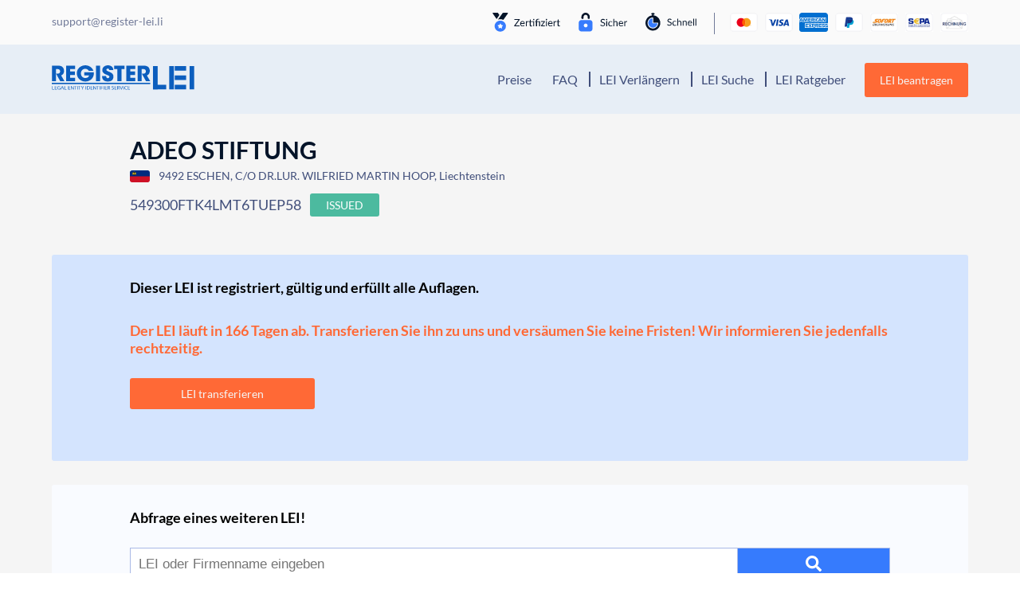

--- FILE ---
content_type: text/javascript; charset=utf-8
request_url: https://register-lei.li/wp-content/themes/understrap-new/js/rs.js?ver=0.5.9
body_size: 1851
content:
(function($){

    var anon_id = getCookie("wp_anonymous_token");
    if( anon_id ) { rudderanalytics.setAnonymousId(anon_id); }

    var params = getParams();

    function getCookie( name ) {
        let matches = document.cookie.match(new RegExp(
        "(?:^|; )" + name.replace(/([\.$?*|{}\(\)\[\]\\\/\+^])/g, '\\$1') + "=([^;]*)"
        ));
        return matches ? decodeURIComponent(matches[1]) : undefined;
    }

    function getParams() {
        var dlUgUtmData = localStorage.getItem('dlUgUtmData');
        var dlUgUtmData = JSON.parse(dlUgUtmData);
        var params = {
            "domain": $('body').attr('nny-country-code') || 'undefined',
            "gclid": localStorage.getItem('dlUgGclid') || 'undefined',
            "msclkid": localStorage.getItem('dlUgMsclkid') || 'undefined',
            "landing_page": localStorage.getItem('dlUgGaLandingpage') || 'undefined',
            "referral_url": localStorage.getItem('dlUgReferrerUrl') || 'undefined',
            "ga_adgroup": localStorage.getItem('dlUgGaAdgroup') || 'undefined',
            "ga_campaign": localStorage.getItem('dlUgGaCampaign') || 'undefined',
            "ga_keyword": localStorage.getItem('dlUgGaKeyword') || 'undefined',
            "ga_network": localStorage.getItem('dlUgGaNetwork') || 'undefined',
            "utm_source": dlUgUtmData ? dlUgUtmData.utmSource : 'undefined',
            "utm_medium": dlUgUtmData ? dlUgUtmData.utmMedium : 'undefined',
            "utm_campaign": dlUgUtmData ? dlUgUtmData.utmCampaign : 'undefined',
        };

        return params;
    }

    $(document).ready(function() {

        $('.nny-cta-button').on('click', function(e) {

            rudderanalytics.track(
                "CTA Click", {
                    "button_id": $(this).attr('id') || 'undefined',
                    "button_name": $(this).text() || 'undefined',
                    "domain": params.domain,
                    "gclid": params.gclid,
                    "msclkid": params.msclkid,
                    "landing_page": params.landing_page,
                    "referral_url": params.referral_url,
                    "ga_adgroup": params.ga_adgroup,
                    "ga_campaign": params.ga_campaign,
                    "ga_keyword": params.ga_keyword,
                    "ga_network": params.ga_network,
                    "utm_source": params.utm_source,
                    "utm_medium": params.utm_medium,
                    "utm_campaign": params.utm_campaign,
                },
            );

            window.dataLayer = window.dataLayer || [];
            window.dataLayer.push({
                'event' : 'cta_click',
                'eventAction' : {
					'actionField': {
						"button_id": $(this).attr('id') || 'undefined',
                        "button_name": $(this).text() || 'undefined',
                        "domain": params.domain,
                        "gclid": params.gclid,
                        "msclkid": params.msclkid,
                        "landing_page": params.landing_page,
                        "referral_url": params.referral_url,
                        "ga_adgroup": params.ga_adgroup,
                        "ga_campaign": params.ga_campaign,
                        "ga_keyword": params.ga_keyword,
                        "ga_network": params.ga_network,
                        "utm_source": params.utm_source,
                        "utm_medium": params.utm_medium,
                        "utm_campaign": params.utm_campaign,
					},
                },
            });

        });

        $("form").on("submit", function(e) {
            fname = $(this).attr('name') || $(this).attr('class');
            fid = $(this).attr('id') || fname;

            window.dataLayer = window.dataLayer || [];
            dataLayer.push({
                'event': "form_submit",
                'form_name': fname,
                'form_id': fid,
                "gclid": params.gclid,
                "msclkid": params.msclkid,
                "landing_page": params.landing_page,
                "referral_url": params.referral_url,
                "ga_adgroup": params.ga_adgroup,
                "ga_campaign": params.ga_campaign,
                "ga_keyword": params.ga_keyword,
                "ga_network": params.ga_network,
                "utm_source": params.utm_source,
                "utm_medium": params.utm_medium,
                "utm_campaign": params.utm_campaign,
            }); 
        });


        if ( window.location.pathname.indexOf("/checkout") >= 0 ) {
    
            $(window).on('hashchange', function(e){
            
                var step = window.location.hash.replace( /^#/, '' );
                var lei_type = 'y' == $('input[name="hasLEI"]:checked').val() ? 'Renew' : 'New';
    
                rudderanalytics.track("Checkout Step Viewed", {
                    "step": step,
                    "domain": params.domain,
                    "lei_type": lei_type,
                    "gclid": params.gclid,
                    "msclkid": params.msclkid,
                    "landing_page": params.landing_page,
                    "referral_url": params.referral_url,
                    "ga_adgroup": params.ga_adgroup,
                    "ga_campaign": params.ga_campaign,
                    "ga_keyword": params.ga_keyword,
                    "ga_network": params.ga_network,
                    "utm_source": params.utm_source,
                    "utm_medium": params.utm_medium,
                    "utm_campaign": params.utm_campaign,
                });

                if ( 'billing' == step ) {
                    window.dataLayer = window.dataLayer || [];
                    window.dataLayer.push({
                        'event' : 'checkout_started',
                        'eventCategory' : 'Checkout',
                        "step": step,
                        "shop": params.domain,
                        "lei_type": lei_type,
                        "gclid": params.gclid,
                        "msclkid": params.msclkid,
                        "landing_page": params.landing_page,
                        "referral_url": params.referral_url,
                        "ga_adgroup": params.ga_adgroup,
                        "ga_campaign": params.ga_campaign,
                        "ga_keyword": params.ga_keyword,
                        "ga_network": params.ga_network,
                        "utm_source": params.utm_source,
                        "utm_medium": params.utm_medium,
                        "utm_campaign": params.utm_campaign,
                    });
                }
                
            });


            $('.wpmc-nav-wrapper').find('#wpmc-next').click(function () {
                
                var step = window.location.hash.replace( /^#/, '' );
                var lei_type = 'y' == $('input[name="hasLEI"]:checked').val() ? 'Renew' : 'New';
                var lei_number = $("[name='checkout_lei']").val() ? $("[name='checkout_lei']").val() : "undefined";
                var product_years = $('.woocommerce-checkout .pricing-plan.selected').find('.duration').text();
                var product_subscription = 1 == product_years ? "true" : "false";

                rudderanalytics.track("Checkout Step Completed", {
                    "step": step,
                    "lei_number": lei_number,
                    "lei_type": lei_type,
                    "product_years": product_years,
                    "product_subscription": product_subscription,
                    "domain": params.domain,
                    "gclid": params.gclid,
                    "msclkid": params.msclkid,
                    "landing_page": params.landing_page,
                    "referral_url": params.referral_url,
                    "ga_adgroup": params.ga_adgroup,
                    "ga_campaign": params.ga_campaign,
                    "ga_keyword": params.ga_keyword,
                    "ga_network": params.ga_network,
                    "utm_source": params.utm_source,
                    "utm_medium": params.utm_medium,
                    "utm_campaign": params.utm_campaign,
                });

                var step = 'billing' == step ? 'data' : step;
                window.dataLayer = window.dataLayer || [];
                window.dataLayer.push({
                    'event' : 'checkout_' + step,
                    'eventCategory' : 'Checkout',
                    "step": step,
                    "shop": params.domain,
                    "lei_type": lei_type,
                    "product_years": product_years,
                    "product_subscription": product_subscription,
                    "gclid": params.gclid,
                    "msclkid": params.msclkid,
                    "landing_page": params.landing_page,
                    "referral_url": params.referral_url,
                    "ga_adgroup": params.ga_adgroup,
                    "ga_campaign": params.ga_campaign,
                    "ga_keyword": params.ga_keyword,
                    "ga_network": params.ga_network,
                    "utm_source": params.utm_source,
                    "utm_medium": params.utm_medium,
                    "utm_campaign": params.utm_campaign,
                });

            });


            (function() {
                var lastchange_name;
                var lastchange_value;
                var order_placed = false;
    
                document.querySelector('.woocommerce-checkout').addEventListener('change', function(e) {
                    lastchange_name = e.target.getAttribute('name');
                    lastchange_value = e.target.value;
                });

                $('woocommerce_checkout_place_order').on('click', function(e) {
                    order_placed = true;
                });
    
                window.addEventListener('beforeunload', function() {
    
                    var step = window.location.hash.replace( /^#/, '' );
                    var lei_type = 'y' == $('input[name="hasLEI"]:checked').val() ? 'Renew' : 'New';
                    var lei_number = $("[name='checkout_lei']").val() ? $("[name='checkout_lei']").val() : "undefined";
    
                    if (lastchange_name && window.location.pathname.indexOf("/order-received") < 0 ) {
    
                        rudderanalytics.track("Checkout Abandonment", {
                            "step": step,
                            "lei_number": lei_number,
                            "lei_type": lei_type,
                            "last_changed": lastchange_name || 'undefined',
                            "last_changed_value": lastchange_value || 'undefined',
                            "last_focus": $( document.activeElement ).attr('id') || 'undefined',
                            "last_focus_value": $( document.activeElement ).val() || 'undefined',
                            "domain": params.domain,
                            "gclid": params.gclid,
                            "msclkid": params.msclkid,
                            "landing_page": params.landing_page,
                            "referral_url": params.referral_url,
                            "ga_adgroup": params.ga_adgroup,
                            "ga_campaign": params.ga_campaign,
                            "ga_keyword": params.ga_keyword,
                            "ga_network": params.ga_network,
                            "utm_source": params.utm_source,
                            "utm_medium": params.utm_medium,
                            "utm_campaign": params.utm_campaign,
                        });

                        window.dataLayer = window.dataLayer || [];
                        window.dataLayer.push({
                            'event' : 'checkout_abandonment',
                            'eventCategory' : 'Checkout',
                            "step": step,
                            "lei_number": lei_number,
                            "lei_type": lei_type,
                            "last_changed": lastchange_name || 'undefined',
                            "last_changed_value": lastchange_value || 'undefined',
                            "last_focus": $( document.activeElement ).attr('id') || 'undefined',
                            "last_focus_value": $( document.activeElement ).val() || 'undefined',
                            "domain": params.domain,
                            "gclid": params.gclid,
                            "msclkid": params.msclkid,
                            "landing_page": params.landing_page,
                            "referral_url": params.referral_url,
                            "ga_adgroup": params.ga_adgroup,
                            "ga_campaign": params.ga_campaign,
                            "ga_keyword": params.ga_keyword,
                            "ga_network": params.ga_network,
                            "utm_source": params.utm_source,
                            "utm_medium": params.utm_medium,
                            "utm_campaign": params.utm_campaign,
                        });
    
                    }
    
                });
    
            })();

        }

    });

})(jQuery);
